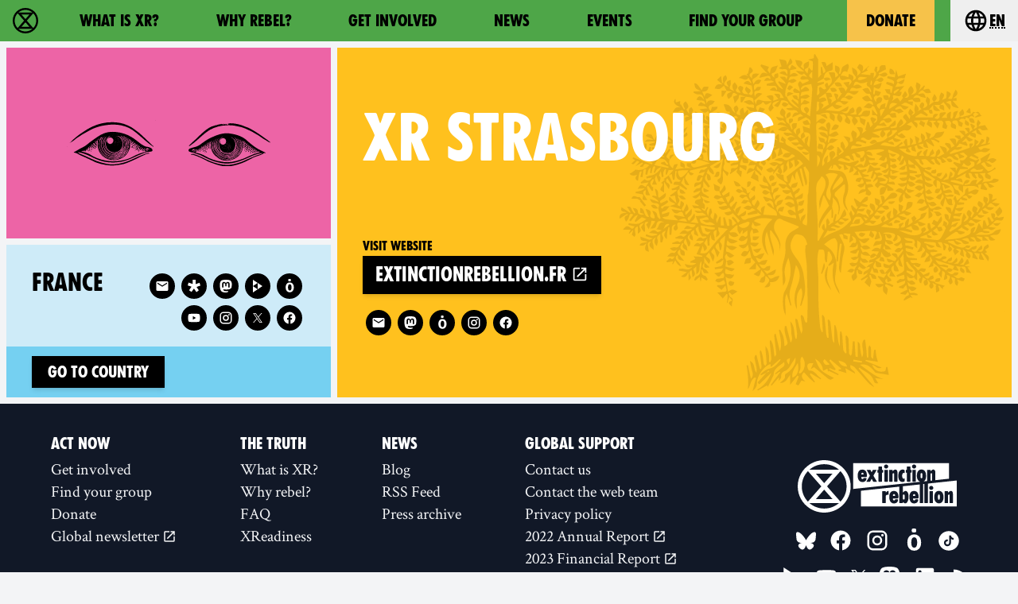

--- FILE ---
content_type: application/javascript
request_url: https://rebellion.global/js-modern/chunks/vendors~contact-form-loader~cop-loader~dropdown-links~expander~group-selector-loader~map-loader~subm~cda20b42.js?v=908cc333
body_size: 18905
content:
(window.webpackJsonp=window.webpackJsonp||[]).push([[0],[,,,,function(t,r,e){"use strict";var n=e(7),o=e(224),i=e(42),u=e(255),c=e(256),s=e(257),a=n.Symbol,f=o("wks"),p=s?a.for||a:a&&a.withoutSetter||u;t.exports=function(t){return i(f,t)||(f[t]=c&&i(a,t)?a[t]:p("Symbol."+t)),f[t]}},function(t,r,e){"use strict";var n=e(65),o=Function.prototype.call;t.exports=n?o.bind(o):function(){return o.apply(o,arguments)}},function(t,r,e){"use strict";var n=e(258),o=n.all;t.exports=n.IS_HTMLDDA?function(t){return"function"==typeof t||t===o}:function(t){return"function"==typeof t}},function(t,r,e){"use strict";(function(r){var e=function(t){return t&&t.Math===Math&&t};t.exports=e("object"==typeof globalThis&&globalThis)||e("object"==typeof window&&window)||e("object"==typeof self&&self)||e("object"==typeof r&&r)||function(){return this}()||this||Function("return this")()}).call(this,e(62))},function(t,r,e){"use strict";var n=e(7),o=e(138).f,i=e(152),u=e(39),c=e(240),s=e(265),a=e(142);t.exports=function(t,r){var e,f,p,l,v,y=t.target,b=t.global,h=t.stat;if(e=b?n:h?n[y]||c(y,{}):(n[y]||{}).prototype)for(f in r){if(l=r[f],p=t.dontCallGetSet?(v=o(e,f))&&v.value:e[f],!a(b?f:y+(h?".":"#")+f,t.forced)&&void 0!==p){if(typeof l==typeof p)continue;s(l,p)}(t.sham||p&&p.sham)&&i(l,"sham",!0),u(e,f,l,t)}}},function(t,r,e){"use strict";var n=e(65),o=Function.prototype,i=o.call,u=n&&o.bind.bind(i,i);t.exports=n?u:function(t){return function(){return i.apply(t,arguments)}}},function(t,r,e){"use strict";var n=e(33),o=String,i=TypeError;t.exports=function(t){if(n(t))return t;throw i(o(t)+" is not an object")}},,function(t,r,e){"use strict";t.exports=function(t){try{return!!t()}catch(t){return!0}}},,function(t,r,e){"use strict";var n=e(6),o=e(38),i=TypeError;t.exports=function(t){if(n(t))return t;throw i(o(t)+" is not a function")}},function(t,r,e){"use strict";var n=e(215),o=e(238),i=e(66),u=e(82),c=e(70).f,s=e(286),a=e(292),f=e(22),p=e(43),l=u.set,v=u.getterFor("Array Iterator");t.exports=s(Array,"Array",(function(t,r){l(this,{type:"Array Iterator",target:n(t),index:0,kind:r})}),(function(){var t=v(this),r=t.target,e=t.kind,n=t.index++;if(!r||n>=r.length)return t.target=void 0,a(void 0,!0);switch(e){case"keys":return a(n,!1);case"values":return a(r[n],!1)}return a([n,r[n]],!1)}),"values");var y=i.Arguments=i.Array;if(o("keys"),o("values"),o("entries"),!f&&p&&"values"!==y.name)try{c(y,"name",{value:"values"})}catch(t){}},function(t,r,e){"use strict";var n=e(7),o=e(293),i=e(294),u=e(15),c=e(152),s=e(4),a=s("iterator"),f=s("toStringTag"),p=u.values,l=function(t,r){if(t){if(t[a]!==p)try{c(t,a,p)}catch(r){t[a]=p}if(t[f]||c(t,f,r),o[r])for(var e in u)if(t[e]!==u[e])try{c(t,e,u[e])}catch(r){t[e]=u[e]}}};for(var v in o)l(n[v]&&n[v].prototype,v);l(i,"DOMTokenList")},,,,,,function(t,r,e){"use strict";t.exports=!1},,,function(t,r,e){"use strict";var n=e(7),o=e(6),i=function(t){return o(t)?t:void 0};t.exports=function(t,r){return arguments.length<2?i(n[t]):n[t]&&n[t][r]}},function(t,r,e){"use strict";var n=e(9),o=n({}.toString),i=n("".slice);t.exports=function(t){return i(o(t),8,-1)}},,,,,,,function(t,r,e){"use strict";var n=e(6),o=e(258),i=o.all;t.exports=o.IS_HTMLDDA?function(t){return"object"==typeof t?null!==t:n(t)||t===i}:function(t){return"object"==typeof t?null!==t:n(t)}},,,function(t,r,e){"use strict";t.exports=function(t){return null==t}},function(t,r,e){"use strict";t.exports="undefined"!=typeof navigator&&String(navigator.userAgent)||""},function(t,r,e){"use strict";var n=String;t.exports=function(t){try{return n(t)}catch(t){return"Object"}}},function(t,r,e){"use strict";var n=e(6),o=e(70),i=e(153),u=e(240);t.exports=function(t,r,e,c){c||(c={});var s=c.enumerable,a=void 0!==c.name?c.name:r;if(n(e)&&i(e,a,c),c.global)s?t[r]=e:u(r,e);else{try{c.unsafe?t[r]&&(s=!0):delete t[r]}catch(t){}s?t[r]=e:o.f(t,r,{value:e,enumerable:!1,configurable:!c.nonConfigurable,writable:!c.nonWritable})}return t}},,function(t,r,e){"use strict";var n=e(14),o=e(36);t.exports=function(t,r){var e=t[r];return o(e)?void 0:n(e)}},function(t,r,e){"use strict";var n=e(9),o=e(157),i=n({}.hasOwnProperty);t.exports=Object.hasOwn||function(t,r){return i(o(t),r)}},function(t,r,e){"use strict";var n=e(12);t.exports=!n((function(){return 7!==Object.defineProperty({},1,{get:function(){return 7}})[1]}))},,,,,,,,,,,,,,,,,,,function(t,r){var e;e=function(){return this}();try{e=e||new Function("return this")()}catch(t){"object"==typeof window&&(e=window)}t.exports=e},function(t,r,e){"use strict";var n=e(9);t.exports=n({}.isPrototypeOf)},function(t,r,e){"use strict";var n=e(36),o=TypeError;t.exports=function(t){if(n(t))throw o("Can't call method on "+t);return t}},function(t,r,e){"use strict";var n=e(12);t.exports=!n((function(){var t=function(){}.bind();return"function"!=typeof t||t.hasOwnProperty("prototype")}))},function(t,r,e){"use strict";t.exports={}},,,,function(t,r,e){"use strict";var n=e(43),o=e(260),i=e(259),u=e(10),c=e(253),s=TypeError,a=Object.defineProperty,f=Object.getOwnPropertyDescriptor;r.f=n?i?function(t,r,e){if(u(t),r=c(r),u(e),"function"==typeof t&&"prototype"===r&&"value"in e&&"writable"in e&&!e.writable){var n=f(t,r);n&&n.writable&&(t[r]=e.value,e={configurable:"configurable"in e?e.configurable:n.configurable,enumerable:"enumerable"in e?e.enumerable:n.enumerable,writable:!1})}return a(t,r,e)}:a:function(t,r,e){if(u(t),r=c(r),u(e),o)try{return a(t,r,e)}catch(t){}if("get"in e||"set"in e)throw s("Accessors not supported");return"value"in e&&(t[r]=e.value),t}},,,,,function(t,r,e){"use strict";var n=e(9),o=e(6),i=e(239),u=n(Function.toString);o(i.inspectSource)||(i.inspectSource=function(t){return u(t)}),t.exports=i.inspectSource},,,,,,,function(t,r,e){"use strict";var n,o,i,u=e(285),c=e(7),s=e(33),a=e(152),f=e(42),p=e(239),l=e(244),v=e(242),y=c.TypeError,b=c.WeakMap;if(u||p.state){var h=p.state||(p.state=new b);h.get=h.get,h.has=h.has,h.set=h.set,n=function(t,r){if(h.has(t))throw y("Object already initialized");return r.facade=t,h.set(t,r),r},o=function(t){return h.get(t)||{}},i=function(t){return h.has(t)}}else{var g=l("state");v[g]=!0,n=function(t,r){if(f(t,g))throw y("Object already initialized");return r.facade=t,a(t,g,r),r},o=function(t){return f(t,g)?t[g]:{}},i=function(t){return f(t,g)}}t.exports={set:n,get:o,has:i,enforce:function(t){return i(t)?o(t):n(t,{})},getterFor:function(t){return function(r){var e;if(!s(r)||(e=o(r)).type!==t)throw y("Incompatible receiver, "+t+" required");return e}}}},,,,,,,,,,,,,,,,,,,,,,,,,,,,,,,,,,,,,,,,,,,,,,,,,,,,,,,function(t,r,e){"use strict";var n=e(7),o=e(33),i=n.document,u=o(i)&&o(i.createElement);t.exports=function(t){return u?i.createElement(t):{}}},function(t,r,e){"use strict";var n=e(43),o=e(5),i=e(264),u=e(235),c=e(215),s=e(253),a=e(42),f=e(260),p=Object.getOwnPropertyDescriptor;r.f=n?p:function(t,r){if(t=c(t),r=s(r),f)try{return p(t,r)}catch(t){}if(a(t,r))return u(!o(i.f,t,r),t[r])}},function(t,r,e){"use strict";var n=e(161);t.exports=function(t){return n(t.length)}},function(t,r,e){"use strict";var n,o,i=e(7),u=e(37),c=i.process,s=i.Deno,a=c&&c.versions||s&&s.version,f=a&&a.v8;f&&(o=(n=f.split("."))[0]>0&&n[0]<4?1:+(n[0]+n[1])),!o&&u&&(!(n=u.match(/Edge\/(\d+)/))||n[1]>=74)&&(n=u.match(/Chrome\/(\d+)/))&&(o=+n[1]),t.exports=o},function(t,r,e){"use strict";var n=e(284);t.exports=function(t){var r=+t;return r!=r||0===r?0:n(r)}},function(t,r,e){"use strict";var n=e(12),o=e(6),i=/#|\.prototype\./,u=function(t,r){var e=s[c(t)];return e===f||e!==a&&(o(r)?n(r):!!r)},c=u.normalize=function(t){return String(t).replace(i,".").toLowerCase()},s=u.data={},a=u.NATIVE="N",f=u.POLYFILL="P";t.exports=u},function(t,r,e){"use strict";var n=e(70).f,o=e(42),i=e(4)("toStringTag");t.exports=function(t,r,e){t&&!e&&(t=t.prototype),t&&!o(t,i)&&n(t,i,{configurable:!0,value:r})}},function(t,r,e){"use strict";var n=e(290),o=e(10),i=e(291);t.exports=Object.setPrototypeOf||("__proto__"in{}?function(){var t,r=!1,e={};try{(t=n(Object.prototype,"__proto__","set"))(e,[]),r=e instanceof Array}catch(t){}return function(e,n){return o(e),i(n),r?t(e,n):e.__proto__=n,e}}():void 0)},,,,,,,function(t,r,e){"use strict";var n=e(25);t.exports=n("document","documentElement")},function(t,r,e){"use strict";var n=e(43),o=e(70),i=e(235);t.exports=n?function(t,r,e){return o.f(t,r,i(1,e))}:function(t,r,e){return t[r]=e,t}},function(t,r,e){"use strict";var n=e(9),o=e(12),i=e(6),u=e(42),c=e(43),s=e(162).CONFIGURABLE,a=e(75),f=e(82),p=f.enforce,l=f.get,v=String,y=Object.defineProperty,b=n("".slice),h=n("".replace),g=n([].join),d=c&&!o((function(){return 8!==y((function(){}),"length",{value:8}).length})),x=String(String).split("String"),m=t.exports=function(t,r,e){"Symbol("===b(v(r),0,7)&&(r="["+h(v(r),/^Symbol\(([^)]*)\)/,"$1")+"]"),e&&e.getter&&(r="get "+r),e&&e.setter&&(r="set "+r),(!u(t,"name")||s&&t.name!==r)&&(c?y(t,"name",{value:r,configurable:!0}):t.name=r),d&&e&&u(e,"arity")&&t.length!==e.arity&&y(t,"length",{value:e.arity});try{e&&u(e,"constructor")&&e.constructor?c&&y(t,"prototype",{writable:!1}):t.prototype&&(t.prototype=void 0)}catch(t){}var n=p(t);return u(n,"source")||(n.source=g(x,"string"==typeof r?r:"")),t};Function.prototype.toString=m((function(){return i(this)&&l(this).source||a(this)}),"toString")},,,,function(t,r,e){"use strict";var n=e(64),o=Object;t.exports=function(t){return o(n(t))}},,,,function(t,r,e){"use strict";var n=e(141),o=Math.min;t.exports=function(t){return t>0?o(n(t),9007199254740991):0}},function(t,r,e){"use strict";var n=e(43),o=e(42),i=Function.prototype,u=n&&Object.getOwnPropertyDescriptor,c=o(i,"name"),s=c&&"something"===function(){}.name,a=c&&(!n||n&&u(i,"name").configurable);t.exports={EXISTS:c,PROPER:s,CONFIGURABLE:a}},,,,,,,,,,,,,,,,,,,,,,,,,,,,,,,,,,,,,,,,,,,,,,,,,,,,,function(t,r,e){"use strict";var n=e(237),o=e(64);t.exports=function(t){return n(o(t))}},function(t,r,e){"use strict";var n,o=e(10),i=e(281),u=e(243),c=e(242),s=e(151),a=e(137),f=e(244),p=f("IE_PROTO"),l=function(){},v=function(t){return"<script>"+t+"<\/script>"},y=function(t){t.write(v("")),t.close();var r=t.parentWindow.Object;return t=null,r},b=function(){try{n=new ActiveXObject("htmlfile")}catch(t){}var t,r;b="undefined"!=typeof document?document.domain&&n?y(n):((r=a("iframe")).style.display="none",s.appendChild(r),r.src=String("javascript:"),(t=r.contentWindow.document).open(),t.write(v("document.F=Object")),t.close(),t.F):y(n);for(var e=u.length;e--;)delete b.prototype[u[e]];return b()};c[p]=!0,t.exports=Object.create||function(t,r){var e;return null!==t?(l.prototype=o(t),e=new l,l.prototype=null,e[p]=t):e=b(),void 0===r?e:i.f(e,r)}},,,,,,,,function(t,r,e){"use strict";var n=e(22),o=e(239);(t.exports=function(t,r){return o[t]||(o[t]=void 0!==r?r:{})})("versions",[]).push({version:"3.32.2",mode:n?"pure":"global",copyright:"© 2014-2023 Denis Pushkarev (zloirock.ru)",license:"https://github.com/zloirock/core-js/blob/v3.32.2/LICENSE",source:"https://github.com/zloirock/core-js"})},,,,,,,,,,,function(t,r,e){"use strict";t.exports=function(t,r){return{enumerable:!(1&t),configurable:!(2&t),writable:!(4&t),value:r}}},,function(t,r,e){"use strict";var n=e(9),o=e(12),i=e(26),u=Object,c=n("".split);t.exports=o((function(){return!u("z").propertyIsEnumerable(0)}))?function(t){return"String"===i(t)?c(t,""):u(t)}:u},function(t,r,e){"use strict";var n=e(4),o=e(216),i=e(70).f,u=n("unscopables"),c=Array.prototype;void 0===c[u]&&i(c,u,{configurable:!0,value:o(null)}),t.exports=function(t){c[u][t]=!0}},function(t,r,e){"use strict";var n=e(7),o=e(240),i=n["__core-js_shared__"]||o("__core-js_shared__",{});t.exports=i},function(t,r,e){"use strict";var n=e(7),o=Object.defineProperty;t.exports=function(t,r){try{o(n,t,{value:r,configurable:!0,writable:!0})}catch(e){n[t]=r}return r}},function(t,r,e){"use strict";var n=e(215),o=e(279),i=e(139),u=function(t){return function(r,e,u){var c,s=n(r),a=i(s),f=o(u,a);if(t&&e!=e){for(;a>f;)if((c=s[f++])!=c)return!0}else for(;a>f;f++)if((t||f in s)&&s[f]===e)return t||f||0;return!t&&-1}};t.exports={includes:u(!0),indexOf:u(!1)}},function(t,r,e){"use strict";t.exports={}},function(t,r,e){"use strict";t.exports=["constructor","hasOwnProperty","isPrototypeOf","propertyIsEnumerable","toLocaleString","toString","valueOf"]},function(t,r,e){"use strict";var n=e(224),o=e(255),i=n("keys");t.exports=function(t){return i[t]||(i[t]=o(t))}},,,,,,,,,function(t,r,e){"use strict";var n=e(282),o=e(261);t.exports=function(t){var r=n(t,"string");return o(r)?r:r+""}},,function(t,r,e){"use strict";var n=e(9),o=0,i=Math.random(),u=n(1..toString);t.exports=function(t){return"Symbol("+(void 0===t?"":t)+")_"+u(++o+i,36)}},function(t,r,e){"use strict";var n=e(140),o=e(12),i=e(7).String;t.exports=!!Object.getOwnPropertySymbols&&!o((function(){var t=Symbol("symbol detection");return!i(t)||!(Object(t)instanceof Symbol)||!Symbol.sham&&n&&n<41}))},function(t,r,e){"use strict";var n=e(256);t.exports=n&&!Symbol.sham&&"symbol"==typeof Symbol.iterator},function(t,r,e){"use strict";var n="object"==typeof document&&document.all,o=void 0===n&&void 0!==n;t.exports={all:n,IS_HTMLDDA:o}},function(t,r,e){"use strict";var n=e(43),o=e(12);t.exports=n&&o((function(){return 42!==Object.defineProperty((function(){}),"prototype",{value:42,writable:!1}).prototype}))},function(t,r,e){"use strict";var n=e(43),o=e(12),i=e(137);t.exports=!n&&!o((function(){return 7!==Object.defineProperty(i("div"),"a",{get:function(){return 7}}).a}))},function(t,r,e){"use strict";var n=e(25),o=e(6),i=e(63),u=e(257),c=Object;t.exports=u?function(t){return"symbol"==typeof t}:function(t){var r=n("Symbol");return o(r)&&i(r.prototype,c(t))}},function(t,r,e){"use strict";var n=e(263),o=e(243);t.exports=Object.keys||function(t){return n(t,o)}},function(t,r,e){"use strict";var n=e(9),o=e(42),i=e(215),u=e(241).indexOf,c=e(242),s=n([].push);t.exports=function(t,r){var e,n=i(t),a=0,f=[];for(e in n)!o(c,e)&&o(n,e)&&s(f,e);for(;r.length>a;)o(n,e=r[a++])&&(~u(f,e)||s(f,e));return f}},function(t,r,e){"use strict";var n={}.propertyIsEnumerable,o=Object.getOwnPropertyDescriptor,i=o&&!n.call({1:2},1);r.f=i?function(t){var r=o(this,t);return!!r&&r.enumerable}:n},function(t,r,e){"use strict";var n=e(42),o=e(287),i=e(138),u=e(70);t.exports=function(t,r,e){for(var c=o(r),s=u.f,a=i.f,f=0;f<c.length;f++){var p=c[f];n(t,p)||e&&n(e,p)||s(t,p,a(r,p))}}},function(t,r,e){"use strict";var n=e(263),o=e(243).concat("length","prototype");r.f=Object.getOwnPropertyNames||function(t){return n(t,o)}},function(t,r,e){"use strict";r.f=Object.getOwnPropertySymbols},function(t,r,e){"use strict";var n,o,i,u=e(12),c=e(6),s=e(33),a=e(216),f=e(269),p=e(39),l=e(4),v=e(22),y=l("iterator"),b=!1;[].keys&&("next"in(i=[].keys())?(o=f(f(i)))!==Object.prototype&&(n=o):b=!0),!s(n)||u((function(){var t={};return n[y].call(t)!==t}))?n={}:v&&(n=a(n)),c(n[y])||p(n,y,(function(){return this})),t.exports={IteratorPrototype:n,BUGGY_SAFARI_ITERATORS:b}},function(t,r,e){"use strict";var n=e(42),o=e(6),i=e(157),u=e(244),c=e(289),s=u("IE_PROTO"),a=Object,f=a.prototype;t.exports=c?a.getPrototypeOf:function(t){var r=i(t);if(n(r,s))return r[s];var e=r.constructor;return o(e)&&r instanceof e?e.prototype:r instanceof a?f:null}},,,,,,,,,,function(t,r,e){"use strict";var n=e(141),o=Math.max,i=Math.min;t.exports=function(t,r){var e=n(t);return e<0?o(e+r,0):i(e,r)}},,function(t,r,e){"use strict";var n=e(43),o=e(259),i=e(70),u=e(10),c=e(215),s=e(262);r.f=n&&!o?Object.defineProperties:function(t,r){u(t);for(var e,n=c(r),o=s(r),a=o.length,f=0;a>f;)i.f(t,e=o[f++],n[e]);return t}},function(t,r,e){"use strict";var n=e(5),o=e(33),i=e(261),u=e(41),c=e(283),s=e(4),a=TypeError,f=s("toPrimitive");t.exports=function(t,r){if(!o(t)||i(t))return t;var e,s=u(t,f);if(s){if(void 0===r&&(r="default"),e=n(s,t,r),!o(e)||i(e))return e;throw a("Can't convert object to primitive value")}return void 0===r&&(r="number"),c(t,r)}},function(t,r,e){"use strict";var n=e(5),o=e(6),i=e(33),u=TypeError;t.exports=function(t,r){var e,c;if("string"===r&&o(e=t.toString)&&!i(c=n(e,t)))return c;if(o(e=t.valueOf)&&!i(c=n(e,t)))return c;if("string"!==r&&o(e=t.toString)&&!i(c=n(e,t)))return c;throw u("Can't convert object to primitive value")}},function(t,r,e){"use strict";var n=Math.ceil,o=Math.floor;t.exports=Math.trunc||function(t){var r=+t;return(r>0?o:n)(r)}},function(t,r,e){"use strict";var n=e(7),o=e(6),i=n.WeakMap;t.exports=o(i)&&/native code/.test(String(i))},function(t,r,e){"use strict";var n=e(8),o=e(5),i=e(22),u=e(162),c=e(6),s=e(288),a=e(269),f=e(144),p=e(143),l=e(152),v=e(39),y=e(4),b=e(66),h=e(268),g=u.PROPER,d=u.CONFIGURABLE,x=h.IteratorPrototype,m=h.BUGGY_SAFARI_ITERATORS,O=y("iterator"),S=function(){return this};t.exports=function(t,r,e,u,y,h,w){s(e,r,u);var j,L,P,T=function(t){if(t===y&&M)return M;if(!m&&t&&t in A)return A[t];switch(t){case"keys":case"values":case"entries":return function(){return new e(this,t)}}return function(){return new e(this)}},_=r+" Iterator",E=!1,A=t.prototype,I=A[O]||A["@@iterator"]||y&&A[y],M=!m&&I||T(y),k="Array"===r&&A.entries||I;if(k&&(j=a(k.call(new t)))!==Object.prototype&&j.next&&(i||a(j)===x||(f?f(j,x):c(j[O])||v(j,O,S)),p(j,_,!0,!0),i&&(b[_]=S)),g&&"values"===y&&I&&"values"!==I.name&&(!i&&d?l(A,"name","values"):(E=!0,M=function(){return o(I,this)})),y)if(L={values:T("values"),keys:h?M:T("keys"),entries:T("entries")},w)for(P in L)(m||E||!(P in A))&&v(A,P,L[P]);else n({target:r,proto:!0,forced:m||E},L);return i&&!w||A[O]===M||v(A,O,M,{name:y}),b[r]=M,L}},function(t,r,e){"use strict";var n=e(25),o=e(9),i=e(266),u=e(267),c=e(10),s=o([].concat);t.exports=n("Reflect","ownKeys")||function(t){var r=i.f(c(t)),e=u.f;return e?s(r,e(t)):r}},function(t,r,e){"use strict";var n=e(268).IteratorPrototype,o=e(216),i=e(235),u=e(143),c=e(66),s=function(){return this};t.exports=function(t,r,e,a){var f=r+" Iterator";return t.prototype=o(n,{next:i(+!a,e)}),u(t,f,!1,!0),c[f]=s,t}},function(t,r,e){"use strict";var n=e(12);t.exports=!n((function(){function t(){}return t.prototype.constructor=null,Object.getPrototypeOf(new t)!==t.prototype}))},function(t,r,e){"use strict";var n=e(9),o=e(14);t.exports=function(t,r,e){try{return n(o(Object.getOwnPropertyDescriptor(t,r)[e]))}catch(t){}}},function(t,r,e){"use strict";var n=e(6),o=String,i=TypeError;t.exports=function(t){if("object"==typeof t||n(t))return t;throw i("Can't set "+o(t)+" as a prototype")}},function(t,r,e){"use strict";t.exports=function(t,r){return{value:t,done:r}}},function(t,r,e){"use strict";t.exports={CSSRuleList:0,CSSStyleDeclaration:0,CSSValueList:0,ClientRectList:0,DOMRectList:0,DOMStringList:0,DOMTokenList:1,DataTransferItemList:0,FileList:0,HTMLAllCollection:0,HTMLCollection:0,HTMLFormElement:0,HTMLSelectElement:0,MediaList:0,MimeTypeArray:0,NamedNodeMap:0,NodeList:1,PaintRequestList:0,Plugin:0,PluginArray:0,SVGLengthList:0,SVGNumberList:0,SVGPathSegList:0,SVGPointList:0,SVGStringList:0,SVGTransformList:0,SourceBufferList:0,StyleSheetList:0,TextTrackCueList:0,TextTrackList:0,TouchList:0}},function(t,r,e){"use strict";var n=e(137)("span").classList,o=n&&n.constructor&&n.constructor.prototype;t.exports=o===Object.prototype?void 0:o}]]);